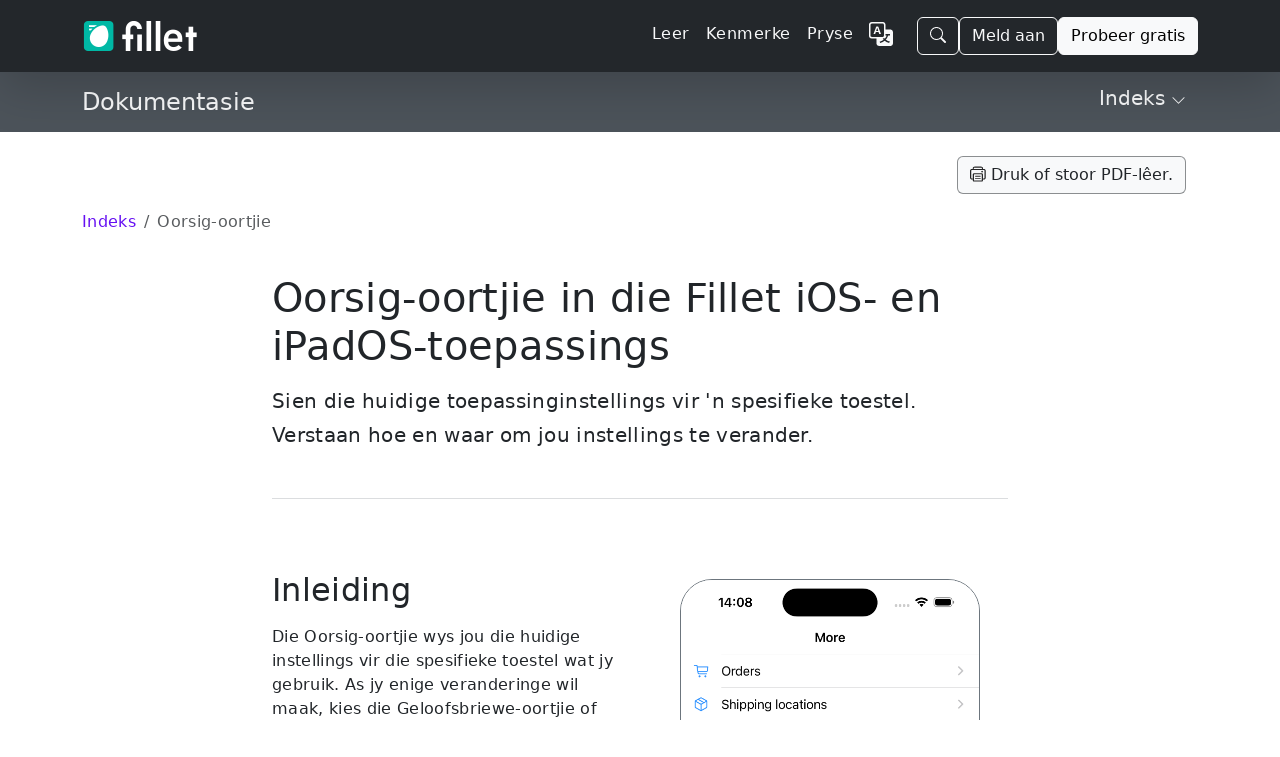

--- FILE ---
content_type: text/html;charset=UTF-8
request_url: https://getfillet.com/af/documentation/settings/ios/3/about-overview-tab
body_size: 12345
content:
<!doctype html>
<html lang="af" xmlns="http://www.w3.org/1999/xhtml"
      dir="ltr">

<head>
    <meta charset="utf-8">
    <meta name="viewport" content="width=device-width, initial-scale=1, shrink-to-fit=no">
    
    <title>Fillet</title>
    
    <link rel="stylesheet" href="/css/custom.min.css">
    <link rel="shortcut icon" href="/favicon.ico">
    <!-- Matomo -->
    <script>
        let _paq = window._paq = window._paq || [];
        
        _paq.push(['trackPageView']);
        _paq.push(['enableLinkTracking']);
        (function () {
            const u = "https://getfillet.matomo.cloud/";
            _paq.push(['setTrackerUrl', u + 'matomo.php']);
            _paq.push(['setSiteId', '1']);
            const d = document, g = d.createElement('script'), s = d.getElementsByTagName('script')[0];
            g.type = 'text/javascript';
            g.async = true;
            g.src = u + 'matomo.js';
            s.parentNode.insertBefore(g, s);
        })();
    </script>
    <!-- End Matomo Code -->
</head>
<body>
<svg xmlns="http://www.w3.org/2000/svg" style="display: none;">
    <symbol id="facebook" viewBox="0 0 16 16">
        <path d="M16 8.049c0-4.446-3.582-8.05-8-8.05C3.58 0-.002 3.603-.002 8.05c0 4.017 2.926 7.347 6.75 7.951v-5.625h-2.03V8.05H6.75V6.275c0-2.017 1.195-3.131 3.022-3.131.876 0 1.791.157 1.791.157v1.98h-1.009c-.993 0-1.303.621-1.303 1.258v1.51h2.218l-.354 2.326H9.25V16c3.824-.604 6.75-3.934 6.75-7.951z"></path>
    </symbol>
    <symbol id="instagram" viewBox="0 0 16 16">
        <path d="M8 0C5.829 0 5.556.01 4.703.048 3.85.088 3.269.222 2.76.42a3.917 3.917 0 0 0-1.417.923A3.927 3.927 0 0 0 .42 2.76C.222 3.268.087 3.85.048 4.7.01 5.555 0 5.827 0 8.001c0 2.172.01 2.444.048 3.297.04.852.174 1.433.372 1.942.205.526.478.972.923 1.417.444.445.89.719 1.416.923.51.198 1.09.333 1.942.372C5.555 15.99 5.827 16 8 16s2.444-.01 3.298-.048c.851-.04 1.434-.174 1.943-.372a3.916 3.916 0 0 0 1.416-.923c.445-.445.718-.891.923-1.417.197-.509.332-1.09.372-1.942C15.99 10.445 16 10.173 16 8s-.01-2.445-.048-3.299c-.04-.851-.175-1.433-.372-1.941a3.926 3.926 0 0 0-.923-1.417A3.911 3.911 0 0 0 13.24.42c-.51-.198-1.092-.333-1.943-.372C10.443.01 10.172 0 7.998 0h.003zm-.717 1.442h.718c2.136 0 2.389.007 3.232.046.78.035 1.204.166 1.486.275.373.145.64.319.92.599.28.28.453.546.598.92.11.281.24.705.275 1.485.039.843.047 1.096.047 3.231s-.008 2.389-.047 3.232c-.035.78-.166 1.203-.275 1.485a2.47 2.47 0 0 1-.599.919c-.28.28-.546.453-.92.598-.28.11-.704.24-1.485.276-.843.038-1.096.047-3.232.047s-2.39-.009-3.233-.047c-.78-.036-1.203-.166-1.485-.276a2.478 2.478 0 0 1-.92-.598 2.48 2.48 0 0 1-.6-.92c-.109-.281-.24-.705-.275-1.485-.038-.843-.046-1.096-.046-3.233 0-2.136.008-2.388.046-3.231.036-.78.166-1.204.276-1.486.145-.373.319-.64.599-.92.28-.28.546-.453.92-.598.282-.11.705-.24 1.485-.276.738-.034 1.024-.044 2.515-.045v.002zm4.988 1.328a.96.96 0 1 0 0 1.92.96.96 0 0 0 0-1.92zm-4.27 1.122a4.109 4.109 0 1 0 0 8.217 4.109 4.109 0 0 0 0-8.217zm0 1.441a2.667 2.667 0 1 1 0 5.334 2.667 2.667 0 0 1 0-5.334z"></path>
    </symbol>
    <symbol id="twitter" viewBox="0 0 16 16">
        <path d="M5.026 15c6.038 0 9.341-5.003 9.341-9.334 0-.14 0-.282-.006-.422A6.685 6.685 0 0 0 16 3.542a6.658 6.658 0 0 1-1.889.518 3.301 3.301 0 0 0 1.447-1.817 6.533 6.533 0 0 1-2.087.793A3.286 3.286 0 0 0 7.875 6.03a9.325 9.325 0 0 1-6.767-3.429 3.289 3.289 0 0 0 1.018 4.382A3.323 3.323 0 0 1 .64 6.575v.045a3.288 3.288 0 0 0 2.632 3.218 3.203 3.203 0 0 1-.865.115 3.23 3.23 0 0 1-.614-.057 3.283 3.283 0 0 0 3.067 2.277A6.588 6.588 0 0 1 .78 13.58a6.32 6.32 0 0 1-.78-.045A9.344 9.344 0 0 0 5.026 15z"></path>
    </symbol>
    <symbol id="youtube" viewBox="0 0 16 16">
        <path d="M8.051 1.999h.089c.822.003 4.987.033 6.11.335a2.01 2.01.0 011.415 1.42c.101.38.172.883.22 1.402l.01.104.022.26.008.104c.065.914.073 1.77.074 1.957v.075c-.001.194-.01 1.108-.082 2.06l-.008.105-.009.104c-.05.572-.124 1.14-.235 1.558a2.007 2.007.0 01-1.415 1.42c-1.16.312-5.569.334-6.18.335h-.142c-.309.0-1.587-.006-2.927-.052l-.17-.006-.087-.004-.171-.007-.171-.007c-1.11-.049-2.167-.128-2.654-.26a2.007 2.007.0 01-1.415-1.419c-.111-.417-.185-.986-.235-1.558L.09 9.82.082 9.716A31.4 31.4.0 010 7.68v-.122C.002 7.343.01 6.6.064 5.78l.007-.103.003-.052.008-.104.022-.26.01-.104c.048-.519.119-1.023.22-1.402a2.007 2.007.0 011.415-1.42c.487-.13 1.544-.21 2.654-.26l.17-.007.172-.006.086-.003.171-.007A99.788 99.788.0 017.858 2h.193zM6.4 5.209v4.818l4.157-2.408L6.4 5.209z"/>
    </symbol>
</svg>
<!-- Stripe JS -->
<script async src="https://js.stripe.com/v3/"></script>
<!-- end Stripe JS -->
<nav class="navbar navbar-expand-lg navbar-dark z-3 sticky-top shadow-lg" style="background-color:rgba(33,37,41,0.988);">
    <div class="container">
        <a class="navbar-brand" href="/af/">
            <img class="d-inline-block align-middle my-2" alt="fillet_full_logo_white"
                 srcset="
                /images/logo_full.png,
                /images/logo_full_2x.png 2x,
                /images/logo_full_3x.png 3x,
                /images/logo_full_4x.png 4x
                             "
                 src="/images/logo_full.png"
                 height="30">
        </a>
        <!-- Sign in (mobile) -->
        <div class="flex-fill d-lg-none"></div>
        <a class="btn btn-outline-light me-3 d-lg-none" href="https://web.getfillet.com/login">Meld aan</a>
        <!-- end Sign in (mobile) -->
        <button aria-controls="navbarSupportedContent" aria-expanded="false" aria-label="Toggle navigation"
                class="navbar-toggler border-0 p-0"
                data-bs-target="#navbarSupportedContent" data-bs-toggle="collapse" type="button">
            <span class="navbar-toggler-icon"></span>
        </button>
        <div class="collapse navbar-collapse flex-grow-1" id="navbarSupportedContent">
            <ul class="navbar-nav ms-auto me-3 mb-2 mb-lg-0 gap-2">
                <!-- Learn -->
                <li class="nav-item">
                    <a class="nav-link text-light letters-spaced" href="/af/guides?utm_source=nav">
                        <span>Leer</span>
                    </a>
                </li>
                <!-- end Learn -->
                <!-- Features -->
                <li class="nav-item">
                    <a class="nav-link text-light letters-spaced" href="/af/features?utm_source=nav">
                        <span>Kenmerke</span>
                    </a>
                </li>
                <!-- end Features -->
                <!-- Pricing -->
                <li class="nav-item">
                    <a class="nav-link text-light letters-spaced" href="/af/pricing?utm_source=nav">Pryse</a>
                </li>
                <!-- end Pricing -->
                <!-- Dropdown buttons -->
                <!-- More dropdown -->
                <li class="nav-item dropdown d-none" id="dropdown-more">
                    <a class="nav-link dropdown-toggle" href="#" role="button" data-bs-toggle="dropdown" aria-expanded="false">
                        <span>Meer</span>
                    </a>
                    <ul class="dropdown-menu dropdown-menu-dark dropdown-menu-lg-end">
                        <li><a class="dropdown-item my-1" href="/af/support?utm_source=nav">
                            <svg xmlns="http://www.w3.org/2000/svg" width="1em" height="1em" fill="currentColor" class="bi bi-book me-2" viewBox="0 0 16 16">
                                <path fill-rule="evenodd" d="M1 2.828c.885-.37 2.154-.769 3.388-.893 1.33-.134 2.458.063 3.112.752v9.746c-.935-.53-2.12-.603-3.213-.493-1.18.12-2.37.461-3.287.811V2.828zm7.5-.141c.654-.689 1.782-.886 3.112-.752 1.234.124 2.503.523 3.388.893v9.923c-.918-.35-2.107-.692-3.287-.81-1.094-.111-2.278-.039-3.213.492V2.687zM8 1.783C7.015.936 5.587.81 4.287.94c-1.514.153-3.042.672-3.994 1.105A.5.5 0 0 0 0 2.5v11a.5.5 0 0 0 .707.455c.882-.4 2.303-.881 3.68-1.02 1.409-.142 2.59.087 3.223.877a.5.5 0 0 0 .78 0c.633-.79 1.814-1.019 3.222-.877 1.378.139 2.8.62 3.681 1.02A.5.5 0 0 0 16 13.5v-11a.5.5 0 0 0-.293-.455c-.952-.433-2.48-.952-3.994-1.105C10.413.809 8.985.936 8 1.783z"/>
                            </svg>
                            <span>Ondersteuning</span>
                        </a></li>
                        <li><a class="dropdown-item my-1" href="/af/platforms-and-downloads?utm_source=nav">
                            <svg xmlns="http://www.w3.org/2000/svg" width="1em" height="1em" fill="currentColor" class="bi bi-display me-2" viewBox="0 0 16 16">
                                <path fill-rule="evenodd" d="M0 4s0-2 2-2h12s2 0 2 2v6s0 2-2 2h-4c0 .667.083 1.167.25 1.5H11a.5.5 0 0 1 0 1H5a.5.5 0 0 1 0-1h.75c.167-.333.25-.833.25-1.5H2s-2 0-2-2V4zm1.398-.855a.758.758 0 0 0-.254.302A1.46 1.46 0 0 0 1 4.01V10c0 .325.078.502.145.602.07.105.17.188.302.254a1.464 1.464 0 0 0 .538.143L2.01 11H14c.325 0 .502-.078.602-.145a.758.758 0 0 0 .254-.302 1.464 1.464 0 0 0 .143-.538L15 9.99V4c0-.325-.078-.502-.145-.602a.757.757 0 0 0-.302-.254A1.46 1.46 0 0 0 13.99 3H2c-.325 0-.502.078-.602.145z"/>
                            </svg>
                            <span>Platforms</span></a>
                        </li>
                        <li><a class="dropdown-item my-1" href="/af/solutions?utm_source=nav">
                            <svg xmlns="http://www.w3.org/2000/svg" width="1em" height="1em" fill="currentColor" class="bi bi-database me-2" viewBox="0 0 16 16">
                                <path d="M4.318 2.687C5.234 2.271 6.536 2 8 2s2.766.27 3.682.687C12.644 3.125 13 3.627 13 4c0 .374-.356.875-1.318 1.313C10.766 5.729 9.464 6 8 6s-2.766-.27-3.682-.687C3.356 4.875 3 4.373 3 4c0-.374.356-.875 1.318-1.313ZM13 5.698V7c0 .374-.356.875-1.318 1.313C10.766 8.729 9.464 9 8 9s-2.766-.27-3.682-.687C3.356 7.875 3 7.373 3 7V5.698c.271.202.58.378.904.525C4.978 6.711 6.427 7 8 7s3.022-.289 4.096-.777A4.92 4.92 0 0 0 13 5.698ZM14 4c0-1.007-.875-1.755-1.904-2.223C11.022 1.289 9.573 1 8 1s-3.022.289-4.096.777C2.875 2.245 2 2.993 2 4v9c0 1.007.875 1.755 1.904 2.223C4.978 15.71 6.427 16 8 16s3.022-.289 4.096-.777C13.125 14.755 14 14.007 14 13V4Zm-1 4.698V10c0 .374-.356.875-1.318 1.313C10.766 11.729 9.464 12 8 12s-2.766-.27-3.682-.687C3.356 10.875 3 10.373 3 10V8.698c.271.202.58.378.904.525C4.978 9.71 6.427 10 8 10s3.022-.289 4.096-.777A4.92 4.92 0 0 0 13 8.698Zm0 3V13c0 .374-.356.875-1.318 1.313C10.766 14.729 9.464 15 8 15s-2.766-.27-3.682-.687C3.356 13.875 3 13.373 3 13v-1.302c.271.202.58.378.904.525C4.978 12.71 6.427 13 8 13s3.022-.289 4.096-.777c.324-.147.633-.323.904-.525Z"/>
                            </svg>
                            <span>Oplossings</span>
                        </a>
                        </li>
                        <li><a class="dropdown-item my-1" href="/af/training?utm_source=nav">
                            <svg xmlns="http://www.w3.org/2000/svg" width="1em" height="1em" fill="currentColor" class="bi bi-person-workspace me-2" viewBox="0 0 16 16">
                                <path fill-rule="evenodd" d="M4 16s-1 0-1-1 1-4 5-4 5 3 5 4-1 1-1 1H4Zm4-5.95a2.5 2.5 0 1 0 0-5 2.5 2.5 0 0 0 0 5Z"/>
                                <path d="M2 1a2 2 0 0 0-2 2v9.5A1.5 1.5 0 0 0 1.5 14h.653a5.373 5.373 0 0 1 1.066-2H1V3a1 1 0 0 1 1-1h12a1 1 0 0 1 1 1v9h-2.219c.554.654.89 1.373 1.066 2h.653a1.5 1.5 0 0 0 1.5-1.5V3a2 2 0 0 0-2-2H2Z"/>
                            </svg>
                            <span>Opleiding</span>
                        </a></li>
                        <li><a class="dropdown-item my-1" href="/af/customers?utm_source=nav">
                            <svg xmlns="http://www.w3.org/2000/svg" width="1em" height="1em" fill="currentColor" class="bi bi-chat-square-quote me-2" viewBox="0 0 16 16">
                                <path d="M14 1a1 1 0 0 1 1 1v8a1 1 0 0 1-1 1h-2.5a2 2 0 0 0-1.6.8L8 14.333 6.1 11.8a2 2 0 0 0-1.6-.8H2a1 1 0 0 1-1-1V2a1 1 0 0 1 1-1h12zM2 0a2 2 0 0 0-2 2v8a2 2 0 0 0 2 2h2.5a1 1 0 0 1 .8.4l1.9 2.533a1 1 0 0 0 1.6 0l1.9-2.533a1 1 0 0 1 .8-.4H14a2 2 0 0 0 2-2V2a2 2 0 0 0-2-2H2z"/>
                                <path d="M7.066 4.76A1.665 1.665 0 0 0 4 5.668a1.667 1.667 0 0 0 2.561 1.406c-.131.389-.375.804-.777 1.22a.417.417 0 1 0 .6.58c1.486-1.54 1.293-3.214.682-4.112zm4 0A1.665 1.665 0 0 0 8 5.668a1.667 1.667 0 0 0 2.561 1.406c-.131.389-.375.804-.777 1.22a.417.417 0 1 0 .6.58c1.486-1.54 1.293-3.214.682-4.112z"/>
                            </svg>
                            <span>Kliënte</span>
                        </a></li>
                        <li><a class="dropdown-item my-1" href="/af/newsroom?utm_source=nav">
                            <svg xmlns="http://www.w3.org/2000/svg" width="16" height="16" fill="currentColor" class="bi bi-card-text me-2" viewBox="0 0 16 16">
                                <path d="M14.5 3a.5.5 0 0 1 .5.5v9a.5.5 0 0 1-.5.5h-13a.5.5 0 0 1-.5-.5v-9a.5.5 0 0 1 .5-.5zm-13-1A1.5 1.5 0 0 0 0 3.5v9A1.5 1.5 0 0 0 1.5 14h13a1.5 1.5 0 0 0 1.5-1.5v-9A1.5 1.5 0 0 0 14.5 2z"/>
                                <path d="M3 5.5a.5.5 0 0 1 .5-.5h9a.5.5 0 0 1 0 1h-9a.5.5 0 0 1-.5-.5M3 8a.5.5 0 0 1 .5-.5h9a.5.5 0 0 1 0 1h-9A.5.5 0 0 1 3 8m0 2.5a.5.5 0 0 1 .5-.5h6a.5.5 0 0 1 0 1h-6a.5.5 0 0 1-.5-.5"/>
                            </svg>
                            <span>Nuuskamer</span>
                        </a></li>
                        <li><a class="dropdown-item my-1" href="/af/quick-start-guide?utm_source=nav">
                            <svg xmlns="http://www.w3.org/2000/svg" width="16" height="16" fill="currentColor" class="bi bi-lightbulb me-2" viewBox="0 0 16 16">
                                <path d="M2 6a6 6 0 1 1 10.174 4.31c-.203.196-.359.4-.453.619l-.762 1.769A.5.5 0 0 1 10.5 13a.5.5 0 0 1 0 1 .5.5 0 0 1 0 1l-.224.447a1 1 0 0 1-.894.553H6.618a1 1 0 0 1-.894-.553L5.5 15a.5.5 0 0 1 0-1 .5.5 0 0 1 0-1 .5.5 0 0 1-.46-.302l-.761-1.77a1.964 1.964 0 0 0-.453-.618A5.984 5.984 0 0 1 2 6zm6-5a5 5 0 0 0-3.479 8.592c.263.254.514.564.676.941L5.83 12h4.342l.632-1.467c.162-.377.413-.687.676-.941A5 5 0 0 0 8 1z"/>
                            </svg>
                            <span>Vinnige Begingids</span>
                        </a></li>
                    </ul>
                </li>
                <!-- end More dropdown -->
                <!-- end Dropdown buttons -->
                <!-- Register -->
                <li class="nav-item d-none">
                    <a class="nav-link" href="https://web.getfillet.com/register?utm_source=nav">Registreer</a>
                </li>
                <!-- end Register -->
                <!-- Language switcher -->
                <li class="nav-item">
                    <a class="nav-link" href="/?utm_source=nav">
                        <svg xmlns="http://www.w3.org/2000/svg" width="1.5em" height="1.5em" fill="currentColor" class="bi bi-translate text-light" viewBox="0 0 16 16">
                            <path fill-rule="evenodd" d="M4.545 6.714 4.11 8H3l1.862-5h1.284L8 8H6.833l-.435-1.286H4.545zm1.634-.736L5.5 3.956h-.049l-.679 2.022H6.18z"/>
                            <path d="M0 2a2 2 0 0 1 2-2h7a2 2 0 0 1 2 2v3h3a2 2 0 0 1 2 2v7a2 2 0 0 1-2 2H7a2 2 0 0 1-2-2v-3H2a2 2 0 0 1-2-2V2zm2-1a1 1 0 0 0-1 1v7a1 1 0 0 0 1 1h7a1 1 0 0 0 1-1V2a1 1 0 0 0-1-1H2zm7.138 9.995c.193.301.402.583.63.846-.748.575-1.673 1.001-2.768 1.292.178.217.451.635.555.867 1.125-.359 2.08-.844 2.886-1.494.777.665 1.739 1.165 2.93 1.472.133-.254.414-.673.629-.89-1.125-.253-2.057-.694-2.82-1.284.681-.747 1.222-1.651 1.621-2.757H14V8h-3v1.047h.765c-.318.844-.74 1.546-1.272 2.13a6.066 6.066 0 0 1-.415-.492 1.988 1.988 0 0 1-.94.31z"/>
                        </svg>
                    </a>
                </li>
                <!-- end Language switcher -->
            </ul>

            <!-- START NEW BUTTON GROUP WRAPPER -->
            <div class="d-flex align-items-center gap-2">
                <!-- Search Button (MOVED HERE) -->
                <button
                        class="btn btn-outline-light"
                        type="button"
                        data-bs-toggle="modal"
                        data-bs-target="#site-search-modal">
                    <svg xmlns="http://www.w3.org/2000/svg" width="16" height="16" fill="currentColor" class="bi bi-search" viewBox="0 0 16 16">
                        <path d="M11.742 10.344a6.5 6.5 0 1 0-1.397 1.398h-.001q.044.06.098.115l3.85 3.85a1 1 0 0 0 1.415-1.414l-3.85-3.85a1 1 0 0 0-.115-.1zM12 6.5a5.5 5.5 0 1 1-11 0 5.5 5.5 0 0 1 11 0"/>
                    </svg>
                </button>

                <!-- Sign in (Desktop) -->
                <a class="btn btn-outline-light" href="https://web.getfillet.com/login">Meld aan</a>

                <!-- Try for free -->
                <a class="btn btn-light" href="/af/get-started?utm_source=navbar">Probeer gratis</a>
            </div>
            <!-- END NEW BUTTON GROUP WRAPPER -->

        </div>
    </div>
</nav>
<!-- Content -->
<div id="content">
    <svg xmlns="http://www.w3.org/2000/svg" style="display: none;">
        <symbol id="chevron-right" viewBox="0 0 16 16">
            <path fill-rule="evenodd"
                  d="M4.646 1.646a.5.5 0 0 1 .708 0l6 6a.5.5 0 0 1 0 .708l-6 6a.5.5 0 0 1-.708-.708L10.293 8 4.646 2.354a.5.5 0 0 1 0-.708z"></path>
        </symbol>
        <symbol id="three-dots-vertical" viewBox="0 0 16 16">
            <path fill-rule="evenodd"
                  d="M9.5 13a1.5 1.5 0 1 1-3 0 1.5 1.5 0 0 1 3 0zm0-5a1.5 1.5 0 1 1-3 0 1.5 1.5 0 0 1 3 0zm0-5a1.5 1.5 0 1 1-3 0 1.5 1.5 0 0 1 3 0z"/>
        </symbol>
        <symbol id="three-dots" viewBox="0 0 16 16">
            <path fill-rule="evenodd"
                  d="M3 9.5a1.5 1.5 0 1 1 0-3 1.5 1.5 0 0 1 0 3zm5 0a1.5 1.5 0 1 1 0-3 1.5 1.5 0 0 1 0 3zm5 0a1.5 1.5 0 1 1 0-3 1.5 1.5 0 0 1 0 3z"/>
        </symbol>
        <symbol id="list" viewBox="0 0 16 16">
            <path fill-rule="evenodd"
                  d="M2.5 12a.5.5 0 0 1 .5-.5h10a.5.5 0 0 1 0 1H3a.5.5 0 0 1-.5-.5zm0-4a.5.5 0 0 1 .5-.5h10a.5.5 0 0 1 0 1H3a.5.5 0 0 1-.5-.5zm0-4a.5.5 0 0 1 .5-.5h10a.5.5 0 0 1 0 1H3a.5.5 0 0 1-.5-.5z"/>
        </symbol>
        <symbol id="lightbulb-fill" viewBox="0 0 16 16">
            <path fill-rule="evenodd"
                  d="M2 6a6 6 0 1 1 10.174 4.31c-.203.196-.359.4-.453.619l-.762 1.769A.5.5 0 0 1 10.5 13h-5a.5.5 0 0 1-.46-.302l-.761-1.77a1.964 1.964 0 0 0-.453-.618A5.984 5.984 0 0 1 2 6zm3 8.5a.5.5 0 0 1 .5-.5h5a.5.5 0 0 1 0 1l-.224.447a1 1 0 0 1-.894.553H6.618a1 1 0 0 1-.894-.553L5.5 15a.5.5 0 0 1-.5-.5z"/>
        </symbol>
        <symbol id="dot" viewBox="0 0 16 16">
            <path fill-rule="evenodd"
                  d="M8 9.5a1.5 1.5 0 1 0 0-3 1.5 1.5 0 0 0 0 3z"/>
        </symbol>
        <symbol id="chevron-down" viewBox="0 0 16 16">
            <path fill-rule="evenodd"
                  d="M1.646 4.646a.5.5 0 0 1 .708 0L8 10.293l5.646-5.647a.5.5 0 0 1 .708.708l-6 6a.5.5 0 0 1-.708 0l-6-6a.5.5 0 0 1 0-.708z"></path>
        </symbol>
        <symbol id="caret-down-fill" viewBox="0 0 16 16">
            <path fill-rule="evenodd"
                  d="M7.247 11.14 2.451 5.658C1.885 5.013 2.345 4 3.204 4h9.592a1 1 0 0 1 .753 1.659l-4.796 5.48a1 1 0 0 1-1.506 0z"/>
        </symbol>
        <symbol id="list-ul" viewBox="0 0 16 16">
            <path fill-rule="evenodd"
                  d="M5 11.5a.5.5 0 0 1 .5-.5h9a.5.5 0 0 1 0 1h-9a.5.5 0 0 1-.5-.5zm0-4a.5.5 0 0 1 .5-.5h9a.5.5 0 0 1 0 1h-9a.5.5 0 0 1-.5-.5zm0-4a.5.5 0 0 1 .5-.5h9a.5.5 0 0 1 0 1h-9a.5.5 0 0 1-.5-.5zm-3 1a1 1 0 1 0 0-2 1 1 0 0 0 0 2zm0 4a1 1 0 1 0 0-2 1 1 0 0 0 0 2zm0 4a1 1 0 1 0 0-2 1 1 0 0 0 0 2z"/>
        </symbol>
        <symbol id="dash" viewBox="0 0 16 16">
            <path fill-rule="evenodd"
                  d="M4 8a.5.5 0 0 1 .5-.5h7a.5.5 0 0 1 0 1h-7A.5.5 0 0 1 4 8"/>
        </symbol>
        <symbol id="exclamation-triangle-fill" viewBox="0 0 16 16">
            <path fill-rule="evenodd"
                  d="M8.982 1.566a1.13 1.13 0 0 0-1.96 0L.165 13.233c-.457.778.091 1.767.98 1.767h13.713c.889 0 1.438-.99.98-1.767L8.982 1.566zM8 5c.535 0 .954.462.9.995l-.35 3.507a.552.552 0 0 1-1.1 0L7.1 5.995A.905.905 0 0 1 8 5zm.002 6a1 1 0 1 1 0 2 1 1 0 0 1 0-2z"/>
        </symbol>
    </svg>
    <main>
        <!-- Secondary faux navbar -->
        <div class="navbar d-flex flex-wrap justify-content-between mb-4 sticky-top z-2" style="background-color:rgba(73,80,87,0.98)">
            <div class="container">
                <!-- Brand -->
                <h1 class="navbar-brand fs-4 text-light mb-0">
                    <a class="text-light text-decoration-none" href="/af/documentation">
                        <span>Dokumentasie</span>
                    </a>
                </h1>
                <!-- end Brand -->
                <!-- Offcanvas -->
                <button class="btn btn-outline-light border-0" type="button" data-bs-toggle="offcanvas" data-bs-target="#offcanvasBottom" aria-controls="offcanvasBottom">
                    <h5>
                        <span>Indeks</span>
                        <svg class="bi" width="0.75em" height="0.75em">
                            <use xlink:href="#chevron-down"></use></svg>
                    </h5>
                </button>
                <!-- Offcanvas content -->
                <div class="offcanvas offcanvas-bottom" tabindex="-1" id="offcanvasBottom" aria-labelledby="offcanvasBottomLabel">
                    <div class="offcanvas-header">
                        <div class="offcanvas-title" id="offcanvasBottomLabel">
                            <h6 class="text-secondary">
                                <span>Indeks</span>
                            </h6>
                            <h5>
                                <span>Oorsig-oortjie in die Fillet iOS- en iPadOS-toepassings</span>
                            </h5>
                        </div>
                        <button type="button" class="btn-close" data-bs-dismiss="offcanvas" aria-label="Close"></button>
                    </div>
                    <div class="offcanvas-body">
                        <ul>
                            <li>
                                <a href="#section-1"
                                   class="text-decoration-none">
                                    <span>Inleiding</span>
                                </a>
                            </li>
                            <li>
                                <a href="#section-2"
                                   class="text-decoration-none">
                                    <span>Nuwe installasie</span>
                                </a>
                            </li>
                            <li>
                                <a href="#section-3"
                                   class="text-decoration-none">
                                    <span>Rekening is nog nooit gesinkroniseer nie</span>
                                </a>
                            </li>
                            <li>
                                <a href="#section-4"
                                   class="text-decoration-none">
                                    <span>Individuele databasis suksesvol gesinkroniseer</span>
                                </a>
                            </li>
                            <li>
                                <a href="#section-5"
                                   class="text-decoration-none">
                                    <span>Organisasiedatabasis suksesvol gesinkroniseer</span>
                                </a>
                            </li>
                            <li>
                                <a href="#related-topics"
                                   class="text-decoration-none">
                                    <span>Verwante onderwerpe</span>
                                </a>
                            </li>
                        </ul>
                    </div>
                </div>
                <!-- end Offcanvas -->
            </div>
        </div>
        <!-- end Secondary faux navbar -->
        <div class="container mb-5" style="letter-spacing:0.33px;">
            <!-- Button - PRINT PAGE -->
            
        <svg xmlns="http://www.w3.org/2000/svg" style="display: none;">
            <symbol id="printer" viewBox="0 0 22.4219 21.3574">
                <path fill-rule="evenodd"
                      d="M18.1934 3.07617L18.1934 3.59375L16.6797 3.59375L16.6797 2.96875C16.6797 2.14844 16.2695 1.74805 15.4492 1.74805L6.61133 1.74805C5.80078 1.74805 5.38086 2.14844 5.38086 2.96875L5.38086 3.59375L3.86719 3.59375L3.86719 3.07617C3.86719 1.17188 4.91211 0.322266 6.63086 0.322266L15.4297 0.322266C17.2461 0.322266 18.1934 1.17188 18.1934 3.07617Z" fill="#000000" fill-opacity="0.85"/>
                <path d="M22.0605 6.45508L22.0605 15.5957C22.0605 17.5 21.0547 18.457 19.1602 18.457L18.125 18.457L18.125 16.9824L19.1797 16.9824C20.0391 16.9824 20.4883 16.5332 20.4883 15.6738L20.4883 6.37695C20.4883 5.51758 20.0391 5.06836 19.1797 5.06836L2.89062 5.06836C2.02148 5.06836 1.58203 5.51758 1.58203 6.37695L1.58203 15.6738C1.58203 16.5332 2.02148 16.9824 2.89062 16.9824L3.93555 16.9824L3.93555 18.457L2.91016 18.457C1.00586 18.457 0 17.5 0 15.5957L0 6.45508C0 4.56055 1.10352 3.59375 2.91016 3.59375L19.1602 3.59375C21.0547 3.59375 22.0605 4.56055 22.0605 6.45508ZM18.2031 7.38281C18.2031 8.05664 17.6465 8.60352 16.9922 8.60352C16.3184 8.60352 15.7715 8.05664 15.7715 7.38281C15.7715 6.72852 16.3184 6.17188 16.9922 6.17188C17.6465 6.17188 18.2031 6.72852 18.2031 7.38281Z" fill="#000000" fill-opacity="0.85"/>
                <path d="M5.80078 21.3574L16.2598 21.3574C17.5 21.3574 18.125 20.791 18.125 19.4922L18.125 11.5234C18.125 10.2246 17.5 9.6582 16.2598 9.6582L5.80078 9.6582C4.61914 9.6582 3.93555 10.2246 3.93555 11.5234L3.93555 19.4922C3.93555 20.791 4.56055 21.3574 5.80078 21.3574ZM6.28906 19.8828C5.77148 19.8828 5.50781 19.6289 5.50781 19.1016L5.50781 11.9043C5.50781 11.377 5.77148 11.1328 6.28906 11.1328L15.7812 11.1328C16.3086 11.1328 16.5527 11.377 16.5527 11.9043L16.5527 19.1016C16.5527 19.6289 16.3086 19.8828 15.7812 19.8828ZM7.64648 14.4043L14.4336 14.4043C14.7852 14.4043 15.0391 14.1406 15.0391 13.7891C15.0391 13.457 14.7852 13.2031 14.4336 13.2031L7.64648 13.2031C7.29492 13.2031 7.03125 13.457 7.03125 13.7891C7.03125 14.1406 7.29492 14.4043 7.64648 14.4043ZM7.64648 17.8125L14.4336 17.8125C14.7852 17.8125 15.0391 17.5488 15.0391 17.2168C15.0391 16.875 14.7852 16.6113 14.4336 16.6113L7.64648 16.6113C7.29492 16.6113 7.03125 16.875 7.03125 17.2168C7.03125 17.5488 7.29492 17.8125 7.64648 17.8125Z" fill="#000000" fill-opacity="0.85"/>
            </symbol>
        </svg>
        <!-- Original -->
        <div class="container my-3 fw-medium d-flex justify-content-center justify-content-md-end">
            <button class=" btn btn-small btn-light border border-dark text-dark border-opacity-50" onclick="window.print()">
                <svg class="bi" width="1em" height="1em">
                    <use xlink:href="#printer"></use>
                </svg>
                <span>Druk of stoor PDF-lêer.</span>
            </button>
        </div>
        <!-- Script - OPEN PRINT DIALOG -->
        <script style="display: none;">
            // Alternative method using addEventListener
            const printButton = document.querySelector('.print-button');
            printButton.addEventListener('click', () => {
                window.print();
            });
        </script>
        <!-- Script - OPEN PRINT DIALOG -->
        <!-- end Original -->
    
            <!-- end Button - PRINT PAGE -->
            <!-- Breadcrumbs -->
            <nav
                 aria-label="breadcrumb">
                <ol class="breadcrumb">
                    <li class="breadcrumb-item ">
                        <a class="text-decoration-none" href="/af/documentation">
                            <span>Indeks</span>
                        </a>
                    </li>
                    <li class="breadcrumb-item active text-nowrap" aria-current="page">
                        <span>Oorsig-oortjie</span>
                    </li>
                </ol>
            </nav>
            <!-- end Breadcrumbs -->
            <div class="row py-4 justify-content-center">
                <div class="col col-xl-8">
                    <!-- Page title and description-->
                    <div class="mb-5">
                        <h1 class="mb-3">
                            <span>Oorsig-oortjie in die Fillet iOS- en iPadOS-toepassings</span>
                        </h1>
                        <p class="lead mb-1">
                            <span>Sien die huidige toepassinginstellings vir &#39;n spesifieke toestel.</span>
                        </p>
                        <p class="lead">
                            <span>Verstaan ​​hoe en waar om jou instellings te verander.</span>
                        </p>
                    </div>
                    <!--end Page title and description-->
                    <hr id="section-1" class="text-secondary my-5 pb-4">
                    <!-- Introduction -->
                    <div class="row row-cols-1 row-cols-lg-2 justify-content-between mb-5 px-0">
                        <div class="col">
                            <h2 class="mb-3">
                                <span>Inleiding</span>
                            </h2>
                            <p>
                                <span>Die Oorsig-oortjie wys jou die huidige instellings vir die spesifieke toestel wat jy gebruik.</span>
                                <span>As jy enige veranderinge wil maak, kies die Geloofsbriewe-oortjie of Databasisse-oortjie.</span>
                            </p>
                            <p>
                                <span>In die Geloofsbriewe-oortjie kan jy &quot;aanmeld&quot; met &#39;n ander geloofsbriewe, wat &#39;n Fillet ID en wagwoord is.</span>
                            </p>
                            <p>
                                <span>In die Databases-oortjie kan jy die &quot;Huidig ​​oop&quot;-databasis sinkroniseer.</span>
                                <span>Of jy kan &#39;n ander databasis kies en oopmaak waar jy toegang het.</span>
                            </p>
                        </div>
                        <!-- Image -->
                        <div class="col text-center">
                            <img class="mx-auto my-2 border border-secondary rounded-5"
                                 src="/images/fillet-assets/ios/ios-more-EN.png"
                                 alt="#" width="300px">
                        </div>
                        <!-- end Image -->
                    </div>
                    <!-- end Introduction -->
                    <hr id="section-2" class="text-secondary my-5 pb-4">
                    <!-- Pristine -->
                    <div class="row row-cols-1 row-cols-lg-2 justify-content-between mb-5 px-0">
                        <div class="col">
                            <h2 class="mb-3">
                                <span>Nuwe installasie</span>
                            </h2>
                            <p>
                                <span>Wanneer jy die toepassing vir die eerste keer installeer, moet jy &#39;n geloofsbriewe in die Geloofsbrief byvoeg.</span>
                            </p>
                            <p class="mb-1">
                                <span>As geen geloofsbriewe op die toestel gestoor word nie en die toestel is nog nooit gesinkroniseer nie, sal die Oorsig-oortjie die volgende vertoon:</span>
                            </p>
                            <ul>
                                <li>
                                    <span class="fw-bolder">Geloofsbrief</span>
                                    <svg class="bi" width="1em" height="1em">
                                        <use xlink:href="#dash"></use>
                                    </svg>
                                    <span class="text-secondary fw-bolder">
                                            <span>Geen</span>
                                        </span>
                                    <p>
                                        <span>Dit beteken dat geen geloofsbriewe op die toestel gestoor word nie.</span>
                                    </p>
                                </li>
                                <li>
                                    <span class="fw-bolder">Databasis</span>
                                    <svg class="bi" width="1em" height="1em">
                                        <use xlink:href="#dash"></use>
                                    </svg>
                                    <span class="text-secondary fw-bolder">local_storage</span>
                                    <p>
                                        <span>Dit is die naam van die databasis wat tans oop is.</span>
                                        <span>As &#39;n toestel nog nooit gesinkroniseer is nie, word geen databasisnaam nie hier gewys nie.</span>
                                        <span>Dit verwys eerder na die plaaslike databasis in die toepassing wat nie met enige Fillet rekening geassosieer word nie en nie na die bediener gerugsteun word nie.</span>
                                    </p>
                                </li>
                                <li>
                                    <span class="fw-bolder">Laas gesinkroniseer</span>
                                    <svg class="bi" width="1em" height="1em">
                                        <use xlink:href="#dash"></use>
                                    </svg>
                                    <span class="text-secondary fw-bolder">
                                            <span>Nooit nie</span>
                                            </span>
                                    <p>
                                        <span>Dit beteken dat die toestel nog nooit enige databasis gesinkroniseer het nie.</span>
                                    </p>
                                </li>
                            </ul>
                        </div>
                        <!-- Image -->
                        <div class="col text-center">
                            <!-- TODO: Add localized images -->
                            <img class="mx-auto my-2 border border-secondary rounded-5"
                                 src="/images/fillet-assets/ios/overview/ios-overview-pristine-EN.png"
                                 alt="#" width="300px">
                        </div>
                        <!-- end Image -->
                    </div>
                    <!-- end Pristine -->
                    <hr id="section-3" class="text-secondary my-5 pb-4">
                    <!-- Credential never synced -->
                    <div class="row row-cols-1 row-cols-lg-2 justify-content-between mb-5 px-0">
                        <div class="col">
                            <h2 class="mb-3">
                                <span>Rekening is nog nooit op die toestel gesinkroniseer nie</span>
                            </h2>
                            <p>
                                <span>Nadat jy &#39;n geloofsbriewe in die Geloofsinligting-oortjie bygevoeg het, moet jy &#39;n databasis sinkroniseer om sy afgeleë data van die bediener af te laai.</span>
                            </p>
                            <p class="mb-1">
                                <span>As daar geloofsbriewe op die toestel gestoor is, maar die toestel is nog nooit gesinkroniseer nie, sal die Oorsig-oortjie die volgende vertoon:</span>
                            </p>
                            <ul>
                                <li>
                                    <span class="fw-bolder">Geloofsbrief</span>
                                    <svg class="bi" width="1em" height="1em">
                                        <use xlink:href="#dash"></use>
                                    </svg>
                                    <span class="text-secondary fw-bolder">
                                            <span>Fillet ID</span>
                                        </span>
                                    <p>
                                        <span>Dit is die Fillet ID, dit wil sê die verstek geloofsbriewe vir die toestel.</span>
                                    </p>
                                </li>
                                <li>
                                    <span class="fw-bolder">Databasis</span>
                                    <svg class="bi" width="1em" height="1em">
                                        <use xlink:href="#dash"></use>
                                    </svg>
                                    <span class="text-secondary fw-bolder">local_storage</span>
                                    <p class="mb-1">
                                        <span>Dit is die naam van die databasis wat tans oop is.</span>
                                    </p>
                                </li>
                                <li>
                                    <span class="fw-bolder">Laas gesinkroniseer</span>
                                    <svg class="bi" width="1em" height="1em">
                                        <use xlink:href="#dash"></use>
                                    </svg>
                                    <span class="text-secondary fw-bolder">
                                            <span>Nooit nie</span>
                                        </span>
                                    <p>
                                        <span>Dit beteken dat die toestel nog nooit enige databasis gesinkroniseer het nie.</span>
                                    </p>
                                </li>
                            </ul>
                            <!-- Important -->
                            <div class="p-3 my-4 rounded-3 shadow-sm">
                                <h6>
                                    <svg class="bi text-warning" width="1em" height="1em">
                                        <use xlink:href="#exclamation-triangle-fill"></use>
                                    </svg>
                                    <span>Belangrik:</span>
                                </h6>
                                <p class="mb-0">
                                    <span>As &#39;n toestel nog nooit gesinkroniseer is nie, kan geen databasisnaam gewys word nie.</span>
                                    <span>Dit dui eerder aan dat die databasis wat tans oop is die plaaslike databasis in die toepassing is, wat nie met enige Fillet rekening geassosieer word nie en nie na die bediener gerugsteun word nie.</span>
                                </p>
                            </div>
                            <!-- end Important -->
                        </div>
                        <!-- Image -->
                        <div class="col text-center">
                            <!-- TODO: Add localized images -->
                            <img class="mx-auto my-2 border border-secondary rounded-5"
                                 src="/images/fillet-assets/ios/overview/ios-overview-unsynced-EN.png"
                                 alt="#" width="300px">
                        </div>
                        <!-- end Image -->
                    </div>
                    <!-- end Credential never synced -->
                    <hr id="section-4" class="text-secondary my-5 pb-4">
                    <!-- Individual synced -->
                    <div class="row row-cols-1 row-cols-lg-2 justify-content-between mb-5 px-0">
                        <div class="col">
                            <h2 class="mb-3">
                                <span>Individuele databasis suksesvol gesinkroniseer</span>
                            </h2>
                            <p>
                                <span>Nadat jy &#39;n geloofsbriewe bygevoeg het en &#39;n individuele databasis suksesvol gesinkroniseer het, sal die Oorsig-oortjie die volgende vertoon:</span>
                            </p>
                            <ul>
                                <li>
                                    <span class="fw-bolder">Geloofsbrief</span>
                                    <svg class="bi" width="1em" height="1em">
                                        <use xlink:href="#dash"></use>
                                    </svg>
                                    <span class="text-secondary fw-bolder">
                                            <span>Fillet ID</span>
                                        </span>
                                    <p>
                                        <span>Dit is die Fillet ID, dit wil sê die verstek geloofsbriewe vir die toestel.</span>
                                    </p>
                                </li>
                                <li>
                                    <span class="fw-bolder">Databasis</span>
                                    <svg class="bi" width="1em" height="1em">
                                        <use xlink:href="#dash"></use>
                                    </svg>
                                    <span class="text-secondary fw-bolder"><span>Databasis naam</span></span>
                                    <p>
                                        <span>Dit is die naam van die databasis wat tans oop is.</span>
                                        <span>Die naam van die databasis is Fillet ID wat die Individuele databasis besit.</span>
                                    </p>
                                </li>
                                <li>
                                    <span class="fw-bolder">Laas gesinkroniseer</span>
                                    <svg class="bi" width="1em" height="1em">
                                        <use xlink:href="#dash"></use>
                                    </svg>
                                    <span class="text-secondary fw-bolder"><span>Datum en tyd</span></span>
                                    <p>
                                        <span>Dit is die datum en tyd waarop die databasis wat tans oop is, die sinkronisering suksesvol voltooi het.</span>
                                        <span>Dit wil sê, die mees onlangse sinkronisering wat suksesvol voltooi is.</span>
                                    </p>
                                </li>
                            </ul>
                        </div>
                        <!-- Image -->
                        <div class="col text-center">
                            <!-- TODO: Add localized images -->
                            <img class="mx-auto my-2 border border-secondary rounded-5"
                                 src="/images/fillet-assets/ios/overview/ios-overview-synced-individual-EN.png"
                                 alt="#" width="300px">
                        </div>
                        <!-- end Image -->
                    </div>
                    <!-- end Individual synced -->
                    <hr id="section-5" class="text-secondary my-5 pb-4">
                    <!-- Organization synced -->
                    <div class="row row-cols-1 row-cols-lg-2 justify-content-between mb-5 px-0">
                        <div class="col">
                            <h2 class="mb-3">
                                <span>Organisasiedatabasis suksesvol gesinkroniseer</span>
                            </h2>
                            <p>
                                <span>Nadat u &#39;n geloofsbriewe bygevoeg het en &#39;n organisasiedatabasis suksesvol gesinkroniseer het, sal die Oorsig-oortjie die volgende vertoon:</span>
                            </p>
                            <ul>
                                <li>
                                    <span class="fw-bolder">Geloofsbrief</span>
                                    <svg class="bi" width="1em" height="1em">
                                        <use xlink:href="#dash"></use>
                                    </svg>
                                    <span class="text-secondary fw-bolder"><span>Fillet ID</span></span>
                                    <p>
                                        <span>Dit is die Fillet ID, dit wil sê die verstek geloofsbriewe vir die toestel.</span>
                                    </p>
                                </li>
                                <li>
                                    <span class="fw-bolder">Databasis</span>
                                    <svg class="bi" width="1em" height="1em">
                                        <use xlink:href="#dash"></use>
                                    </svg>
                                    <span class="text-secondary fw-bolder"><span>Databasis naam</span></span>
                                    <p>
                                        <span>Dit is die naam van die databasis wat tans oop is.</span>
                                        <span>Die naam van die databasis is die naam van die organisasie wat die organisasie-databasis besit.</span>
                                    </p>
                                    <p>
                                        <span>As jy &#39;n organisasiespanlid is en jy is onseker oor jou organisasie se naam, kontak jou Administrateur.</span>
                                    </p>
                                </li>
                                <li>
                                    <span class="fw-bolder">Laas gesinkroniseer</span>
                                    <svg class="bi" width="1em" height="1em">
                                        <use xlink:href="#dash"></use>
                                    </svg>
                                    <span class="text-secondary fw-bolder"><span>Datum en tyd</span></span>
                                    <p>
                                        <span>Dit is die datum en tyd waarop die databasis wat tans oop is, die sinkronisering suksesvol voltooi het.</span>
                                        <span>Dit wil sê, die mees onlangse sinkronisering wat suksesvol voltooi is.</span>
                                    </p>
                                </li>
                            </ul>
                            <!-- Link -->
                            <div class="my-4">
                                <a href="/af/guides/teams"
                                   class="text-decoration-none icon-link d-inline-block">
                                    <span>Kom meer Teams wete Fillet</span>
                                    <svg class="bi" width="1em" height="1em">
                                        <use xlink:href="#chevron-right"></use>
                                    </svg>
                                </a>
                            </div>
                            <!-- end Link -->
                        </div>
                        <!-- Image -->
                        <div class="col text-center">
                            <!-- TODO: Add localized images -->
                            <img class="mx-auto my-2 border border-secondary rounded-5"
                                 src="/images/fillet-assets/ios/overview/ios-overview-synced-organization-EN.png"
                                 alt="#" width="300px">
                        </div>
                        <!-- end Image -->
                    </div>
                    <!-- end Organization synced -->
                    <hr id="related-topics" class="text-secondary my-5 pb-4">
                    <!-- Related topics -->
                    <div class="mb-5">
                        <h4 class="my-4">
                            <span>Verwante onderwerpe:</span>
                        </h4>
                        <!-- Topic 1 -->
                        <div class="mb-3">
                            <a href="/af/guides/documentation/settings/ios/4/about-credentials-tab"
                               class="icon-link text-decoration-none d-inline">
                                <span>Geloofsbriewe-oortjie</span>
                                <svg class="bi" width="1em" height="1em">
                                    <use xlink:href="#chevron-right"></use>
                                </svg>
                            </a>
                        </div>
                        <!-- end Topic 1 -->
                        <!-- Topic 2 -->
                        <div class="mb-3">
                            <a href="/af/guides/documentation/settings/ios/5/about-databases-tab"
                               class="icon-link text-decoration-none d-inline">
                                <span>Databasisse oortjie</span>
                                <svg class="bi" width="1em" height="1em">
                                    <use xlink:href="#chevron-right"></use>
                                </svg>
                            </a>
                        </div>
                        <!-- end Topic 2 -->
                        <!-- Topic 3 -->
                        <div class="mb-3">
                            <a href="/af/guides/documentation/settings/ios/1/about-fillet-databases"
                               class="icon-link text-decoration-none d-inline">
                                <span>Oor Fillet databasisse</span>
                                <svg class="bi" width="1em" height="1em">
                                    <use xlink:href="#chevron-right"></use>
                                </svg>
                            </a>
                        </div>
                        <!-- end Topic 3 -->
                    </div>
                    <!-- end Related topics -->
                    <!-- Docs Feedback Survey -->
                    <div id="sekhmet-docsFeedbackSurvey-settings_iOS_aboutOverviewTab" class="docsFeedbackSurveyWidget-wrapper">
                        <h6 class="docsFeedbackSurveyWidget-heading">
                            <span>Was hierdie bladsy nuttig?</span>
                        </h6>
                        <div class="row">
                            <div class="col col-6">
                                <a href="/af/feedback/1/success?utm_source=surveyResponse_YES_docs-settings_iOS_aboutOverviewTab"
                                   class="docsFeedbackSurveyWidget-button">
                                    <span>Ja</span>
                                </a>
                            </div>
                            <div class="col col-6">
                                <a href="/af/feedback/2/success?utm_source=surveyResponse_NO_docs-settings_iOS_aboutOverviewTab"
                                   class="docsFeedbackSurveyWidget-button">
                                    <span>Nee</span>
                                </a>
                            </div>
                        </div>
                    </div>
                    <!-- end Docs Feedback Survey -->
                </div>
            </div>
        </div>
    </main>
</div>
<!-- Footer -->
<div class="container-fluid bg-dark text-light">
    <div class="container">
        <footer class="py-5">
            <div class="row gy-3">
                <div class="col-12 col-sm-6">
                    <h5>Fillet werfkaart</h5>
                    <ul class="nav flex-column">
                        <!-- Home -->
                        <li class="nav-item mb-2"><a href="/af/" class="nav-link p-0 text-light">Tuis</a></li>
                        <!-- Documentation -->
                        <li class="nav-item mb-2"><a href="/af/documentation" class="nav-link p-0 text-light">Dokumentasie</a></li>
                        <!-- Features -->
                        <li class="nav-item mb-2"><a href="/af/features" class="nav-link p-0 text-light">Kenmerke</a></li>
                        <!-- Pricing -->
                        <li class="nav-item mb-2"><a href="/af/pricing?utm_source=sitemap" class="nav-link p-0 text-light">Pryse</a></li>
                        <!-- Guides -->
                        <li class="nav-item mb-2"><a href="/af/guides" class="nav-link p-0 text-light">Gidse</a></li>
                        <!-- end Guides -->
                        <!-- Training -->
                        <li class="nav-item mb-2"><a href="/af/training" class="nav-link p-0 text-light">Opleiding</a></li>
                        <!-- Customers -->
                        <li class="nav-item mb-2"><a href="/af/customers" class="nav-link p-0 text-light">Kliënte</a></li>
                        <!-- end Customers -->
                        <!-- Newsroom -->
                        <li class="nav-item mb-2"><a href="/af/newsroom" class="nav-link p-0 text-light">Nuuskamer</a></li>
                        <!-- end Newsroom -->
                        <!-- Support -->
                        <li class="nav-item mb-2"><a href="/af/support" class="nav-link p-0 text-light">Ondersteuning</a></li>
                        <!-- end Support -->
                        <!-- Platforms -->
                        <li class="d-none nav-item mb-2"><a href="/af/platforms-and-downloads" class="nav-link p-0 text-light">Aflaai</a></li>
                        <!-- end Platforms -->
                    </ul>
                </div>
                <div class="col-12 col-sm-6">
                    <div class="col text-center">
                        <div class=mb-4>
                            <a href="https://itunes.apple.com/app/apple-store/id696313628?pt=572677&amp;ct=W5&amp;mt=8"
                               target=_blank><img height=100 style=padding:19px alt="Download on the App Store"
                                                  src=/images/AppStore/Download_on_the_App_Store_Badge_US-UK_RGB_blk_092917.svg></a>
                        </div>
                        <h5>Android APK</h5>
                        <a class="btn btn-outline-light mb-2"
                           href=https://android.getfillet.com/0.0.43/Fillet.apk
                           target=_blank>
                            <span>Laai&nbsp;nou af</span>
                        </a>
                        <p class="small mb-2 text-light">Version 0.0.43</p>
                        <a href="/af/newsroom/3/filet-vir-android-apk-aflaai-speelwinkel"
                           class="text-light small">Wat is &#39;n APK?</a>
                    </div>
                </div>
            </div>
            <div class="d-flex justify-content-between py-4 my-4 border-top">
                <small class="text-light">Copyright &copy; 2026 Cityredbird Location Services Ltd. All rights reserved.</small>
                <ul class="list-unstyled d-flex">
                    <li class="ms-3">
                        <a class="link-light"
                           href=https://twitter.com/getfillet
                           target=_blank>
                            <svg class="bi" width="24" height="24">
                                <use xlink:href="#twitter"></use>
                            </svg>
                        </a>
                    </li>
                    <li class="ms-3">
                        <a class="link-light"
                           href=https://instagram.com/getfillet
                           target=_blank>
                            <svg class="bi" width="24" height="24">
                                <use xlink:href="#instagram"></use>
                            </svg>
                        </a>
                    </li>
                    <li class="ms-3">
                        <a class="link-light"
                           href=https://facebook.com/getfillet
                           target=_blank>
                            <svg class="bi" width="24" height="24">
                                <use xlink:href="#facebook"></use>
                            </svg>
                        </a>
                    </li>
                    <li class="ms-3">
                        <a class="link-light"
                           href=https://www.youtube.com/channel/UCsZq3KCQ6KeGwMbn9Y4b37Q
                           target=_blank>
                            <svg class="bi" width="24" height="24">
                                <use xlink:href="#youtube"></use>
                            </svg>
                        </a>
                    </li>
                </ul>
            </div>
        </footer>
    </div>
</div>
<!-- Bootstrap JavaScript plugins -->
<script src="/js/popper.min.js"></script>
<script src="/js/bootstrap.min.js"></script>

<!-- [sageWilliams] Site Search Modal -->
<div
        class="modal fade"
        id="site-search-modal"
        tabindex="-1"
        aria-labelledby="site-search-modal-label"
        aria-hidden="true"
>
    <!-- [sageWilliams] Site Search Modal -->
    <div class="modal-dialog modal-dialog-scrollable">
        <div class="modal-content">
            <!-- This is the new modal-header -->
            <div class="modal-header border-0">
                <!-- The search input now lives inside the modal -->
                <input
                        id="site-search-input"
                        class="form-control form-control-lg"
                        type="search"
                        placeholder="Soek" aria-label="Search"
                />
            </div>
            <div class="modal-body">
                <!-- Container for filter pills -->
                <ul id="search-filter-container" class="nav nav-pills mb-3">
                    <!-- Filter pills will be dynamically inserted here by JavaScript -->
                </ul>
                <!-- Container for search results -->
                <ul id="search-results-list" class="list-group">
                    <!-- [sageWilliams] New container for i18n guidance, rendered by Thymeleaf -->
                    <div id="i18n-guidance-message" class="d-none">
                        <div class="p-3 text-center letters-spaced">
                            <a href="/af/learn/?source=global_site_search"
                               class="text-decoration-none d-block text-body">
                                <h4 class="mb-2 fw-bold">Kom binnekort!</h4>
                                <p>This function will be available shortly. For now, please use Search in the Learn portal.</p>
                            </a>
                            <a href="/af/learn/?source=global_site_search_button"
                            class="btn btn-outline-primary">
                                <span>Produk dokumentasie</span>
                            </a>
                        </div>
                    </div>
                    <!-- [sageWilliams] End of new container -->

                    <!-- Search results will be dynamically inserted here by JavaScript -->
                </ul>
            </div>
        </div>
    </div>

    <!-- Add this hidden "data island" for filter translations -->
    <div id="search-filter-translations" class="d-none">
        <span data-key="All">All</span>
        <span data-key="Featured">Featured</span>
        <span data-key="Documentation">Documentation</span>
    </div>
    <!-- End of data island -->

    <!-- end of [sageWilliams] Site Search Modal -->
</div>
<!-- [sageWilliams] End Site Search Modal -->
<!-- [sageWilliams] Add Search Libraries -->
<!-- Lunr.js Core Library from CDN -->
<script src="https://unpkg.com/lunr/lunr.min.js"></script>
<!-- Our Custom Search Logic -->
<script src="/js/site-search.js"></script>
<!-- [sageWilliams] End Search Libraries -->
<!-- The first line pulls the lightweight Lunr.js library directly from a fast, public Content Delivery Network (CDN).-->
<!-- The second line uses the correct Thymeleaf syntax `th:src="@{...}"` to safely link to the `site-search.js` file you just created.-->
</body>
</html>
